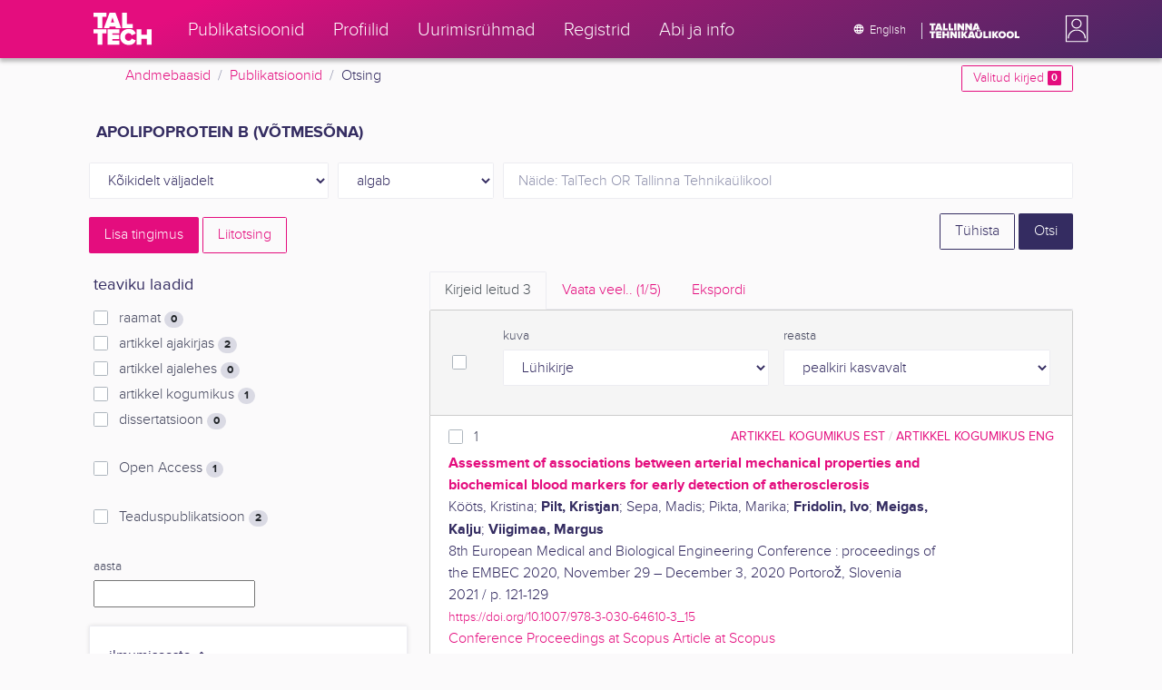

--- FILE ---
content_type: text/html; charset=utf-8
request_url: https://ws.lib.ttu.ee/publikatsioonid/et/Publ/Search/GetRelatedRegister/1?RegisterId=163495
body_size: 682
content:
<div class="card-text">


            <div class="custom-checkbox custom-control">
                <input class="custom-control-input js-filter-check" type="checkbox" name="filter"  value="1-15383" id="quick-register-15383" />
                <label class="custom-control-label" for="quick-register-15383">
                    Viigimaa, Margus
                    <span class="badge badge-pill badge-light">
                        3
                    </span>
                </label>
            </div>
            <div class="custom-checkbox custom-control">
                <input class="custom-control-input js-filter-check" type="checkbox" name="filter"  value="1-163486" id="quick-register-163486" />
                <label class="custom-control-label" for="quick-register-163486">
                    Duishvili, Davit
                    <span class="badge badge-pill badge-light">
                        1
                    </span>
                </label>
            </div>
            <div class="custom-checkbox custom-control">
                <input class="custom-control-input js-filter-check" type="checkbox" name="filter"  value="1-14305" id="quick-register-14305" />
                <label class="custom-control-label" for="quick-register-14305">
                    Fridolin, Ivo
                    <span class="badge badge-pill badge-light">
                        1
                    </span>
                </label>
            </div>
            <div class="custom-checkbox custom-control">
                <input class="custom-control-input js-filter-check" type="checkbox" name="filter"  value="1-153931" id="quick-register-153931" />
                <label class="custom-control-label" for="quick-register-153931">
                    Heinsar, Silver
                    <span class="badge badge-pill badge-light">
                        1
                    </span>
                </label>
            </div>
            <div class="custom-checkbox custom-control">
                <input class="custom-control-input js-filter-check" type="checkbox" name="filter"  value="1-163484" id="quick-register-163484" />
                <label class="custom-control-label" for="quick-register-163484">
                    Katsimardou, Alexandra
                    <span class="badge badge-pill badge-light">
                        1
                    </span>
                </label>
            </div>

</div>
    <div class="form-inline js-add-filter d-none my-2">
        <div class="form-group">
            <select class="form-control form-control-sm js-filter-match-select js-filter-match-select-1"
                    data-register="1"
                    name="FilterMatch"
                    data-toggle="tooltip" data-html="true" data-placement="bottom" title="Autori otsingut saad t&#228;psustada kasutades AND, OR, NOT">
                    <option value="1-AND"
                             selected="selected" >
                        AND
                    </option>
                    <option value="1-OR"
                            >
                        OR
                    </option>
                    <option value="1-NOT"
                            >
                        NOT
                    </option>
            </select>
        </div>
        <div class="form-group mx-1">
            <button type="submit" class="px-3 btn btn-sm btn-outline-secondary js-filter-limit">Piira</button>
        </div>
    </div>
        <button type="button" data-register="1" data-sort="0" class="btn btn-outline-primary btn-sm js-register-modal">
            Vaata veel
        </button>


--- FILE ---
content_type: text/html; charset=utf-8
request_url: https://ws.lib.ttu.ee/publikatsioonid/et/Publ/Search/GetRelatedRegister/15?RegisterId=163495
body_size: 496
content:
<div class="card-text">


            <div class="custom-checkbox custom-control">
                <input class="custom-control-input js-filter-check" type="checkbox" name="filter"  value="15-140479" id="quick-register-140479" />
                <label class="custom-control-label" for="quick-register-140479">
                    tervisetehnoloogiate instituut
                    <span class="badge badge-pill badge-light">
                        3
                    </span>
                </label>
            </div>

</div>
    <div class="form-inline js-add-filter d-none my-2">
        <div class="form-group">
            <select class="form-control form-control-sm js-filter-match-select js-filter-match-select-15"
                    data-register="15"
                    name="FilterMatch"
                    data-toggle="tooltip" data-html="true" data-placement="bottom" title="TT&#220; struktuuri&#252;ksuse otsingut saad t&#228;psustada kasutades AND, OR, NOT">
                    <option value="15-AND"
                             selected="selected" >
                        AND
                    </option>
                    <option value="15-OR"
                            >
                        OR
                    </option>
                    <option value="15-NOT"
                            >
                        NOT
                    </option>
            </select>
        </div>
        <div class="form-group mx-1">
            <button type="submit" class="px-3 btn btn-sm btn-outline-secondary js-filter-limit">Piira</button>
        </div>
    </div>


--- FILE ---
content_type: text/css; charset=utf-8
request_url: https://ws.lib.ttu.ee/publikatsioonid/Content/css/css-bundle?v=v56d3YphUyD-OcndAzW0ELvXks37NTcPHfd1kaAQWbk1
body_size: 9877
content:
@media(max-width:800px){.tt-mobile-header{display:block}.tt-desktop-header{display:none}.tt-header{margin-top:0}.tt-header--desktop+*{margin-top:4rem}.mobile-footer{display:block}.desktop-footer{display:none}main{padding-bottom:30px}}@media(min-width:800px){.tt-mobile-header{display:none}.tt-desktop-header{display:block}.tt-header{margin-top:0}.tt-header--desktop+*{margin-top:0}.tt-header{position:relative}.mobile-footer{display:none}.desktop-footer{display:block}main{padding-bottom:90px}.firstpage main{padding-bottom:200px}}.tt-level2__inner,.tt-level1__inner{max-width:1155px}.language-selection svg{border-left:none}.language-selection .btn__text{font-size:.8rem}.desktop-footer .row{height:75px}.firstpage .desktop-footer .row{height:185px}.container{max-width:1100px}.breadcrumb{padding-left:40px}@media(min-width:800px){.tt-profile__nav{z-index:-1;position:absolute;right:-1rem;top:100%;min-width:18rem;background:#dadae4;box-shadow:0 .25rem .25rem rgba(0,0,0,.25)}.tt-profile__nav-enter{-webkit-transform:translateY(-30%);transform:translateY(-30%);opacity:0;transition:opacity .2s,-webkit-transform .25s;transition:transform .25s,opacity .2s;transition:transform .25s,opacity .2s,-webkit-transform .25s;transition-timing-function:cubic-bezier(0,0,.2,1)}.tt-profile__nav-enter-active,.tt-profile__nav-enter-done{-webkit-transform:translateY(0);transform:translateY(0);opacity:1}.tt-profile__nav-exit{transition:opacity .15s,-webkit-transform .2s;transition:transform .2s,opacity .15s;transition:transform .2s,opacity .15s,-webkit-transform .2s;transition-timing-function:cubic-bezier(.4,0,1,1)}.tt-profile__nav-exit-active{-webkit-transform:translateY(-30%);transform:translateY(-30%);opacity:0}}@media(max-width:800px){.tt-profile__nav{color:#fff;border-top:2px solid hsla(0,0%,100%,.25)}}@media(min-width:800px){.tt-profile__actions,.tt-profile__links{display:-webkit-flex;display:flex;-webkit-flex-direction:column;flex-direction:column;padding:.5rem 2rem;-webkit-align-items:flex-start;align-items:flex-start}.tt-profile__links{border-bottom:2px solid hsla(0,0%,100%,.25)}}@media(max-width:800px){.tt-profile__links{padding:.75rem 0 0}.tt-profile__actions{padding:0 0 .75rem}}.tt-profile__link{padding:.5rem 1rem;text-align:left}@media(min-width:800px){.tt-profile__link,.tt-profile__link:hover{color:#342c61}}@media(max-width:800px){.tt-profile__link{font-size:1.125rem;font-weight:300;line-height:1.35;color:#fff}.tt-profile__link:hover{color:#fff}}.list-group-flush>.list-group-item:last-child{border-width:0!important}.list-registers .card-header{padding:.5rem .75rem}.list-registers .card-body{padding:0}.list-registers h5{margin-bottom:0}html,body{min-width:320px}@font-face{font-family:Glyphicons Halflings;src:url(glyphicons-halflings-regular.woff2) format("woff2");font-weight:700;font-style:normal}@media(min-width:768px){html,body,#wrap{height:100%}#wrap{height:auto;min-height:100%}}.mobile-footer{background-color:#ececf1;text-align:center;color:#342c61;padding-top:2px;font-size:14px;height:30px;position:fixed;bottom:0;left:0;right:0;overflow:visible}.desktop-footer{background-color:#342c61;text-align:center;color:#ececf1;padding-top:10px;padding-bottom:5px;font-size:14px}.desktop-footer a{display:inline;margin-right:5px}.language-selection{text-align:right}.breadcrumb-bar{margin-top:8px;margin-right:auto!important;margin-left:auto!important;z-index:10000;max-width:1155px}#intranet-menu{z-index:10}.firstpage .search-form{padding-top:6rem;padding-bottom:2rem}.search-form{padding-bottom:3rem}.search-btn .tt-search__icon{width:60px}.item-list{padding-left:.5rem}.item-list li{border:1px solid #ccc}.filter{margin-bottom:1rem;padding:.3rem}.filter h5{font-size:1.1rem}.desktop-footer{position:relative;clear:both;margin-top:-90px;height:90px}.firstpage .desktop-footer{margin-top:-200px;height:200px}.firstpage .mobile-footer{margin-top:-78px;height:30px}.filter .card-title{margin-bottom:.3rem}.filter .card-title a{margin-bottom:.5rem;color:#342c61;font-weight:500}.filter .card-body{padding:1rem}.filter .tt-icon__svg{width:1em;height:1em}.filter .tt-icon{-webkit-transform:translateY(-50%) scaleY(-1);transform:translateY(-50%) scaleY(-1);height:.5em}.filter .collapsed .tt-icon{-webkit-transform:translateY(-50%) scaleY(1);transform:translateY(-50%) scaleY(1)}.item-list .item-val-itemtype{color:#ccc;text-transform:uppercase;text-align:right;font-weight:500;font-size:.9rem}.item-list .item-view-7 .item-val-2{display:block;font-weight:700}.item-list .item-view-7 .item-val-18:before,.item-list .item-view-2 .item-val-18:before,.item-list .item-view-7 .item-val-23:before,.item-list .item-view-7 .item-val-3:before,.item-list .item-view-8 .item-val-102:first-of-type:before,.item-list .item-view-8 .item-val-104:before{content:' ';display:block}.item-list .item-view-7 .item-val-113:first-of-type:before,.item-list .item-view-7 .item-val-114:first-of-type:before{content:' ';display:block}.item-list .item-view-7 .item-val-113,.item-list .item-view-7 .item-val-114{margin-right:10px}.item-list .item-view-7 .item-val-18,.item-view .item-val-18{word-wrap:break-word;font-size:.9rem;overflow-wrap:break-word;word-wrap:break-word;-ms-word-break:break-all;word-break:break-all;word-break:break-word;-ms-hyphens:auto;-moz-hyphens:auto;-webkit-hyphens:auto;hyphens:auto}.item-list .item-reg-18{font-weight:600}.item-list .item-view-8 .item-val-55{display:block;font-weight:700}.item-list .item-view-8 .item-val-56:before,.item-list .item-view-8 .item-val-70:before,.item-list .item-view-8 .item-val-73:before,.item-list .item-view-8 .item-val-73:after,.item-list .item-view-8 .item-val-104:after{content:'';display:block}.item-view-8 .item-val-58:before{content:' '}.jquery-hide{display:none;visibility:hidden}.item-view-wrapper th{font-weight:400;font-style:italic}.list-heading h3{font-size:1.1rem}.item-linkout a{white-space:nowrap;overflow:hidden;text-overflow:ellipsis;display:block}.item-view-wrapper h2{font-size:1.3rem}.item-view-wrapper div.internal{font-weight:600}.item-link-logo{height:15px;vertical-align:text-top}.row-value-first-line{display:inline}.item-view-wrapper div.row-value{word-wrap:break-word;overflow-wrap:break-word;word-wrap:break-word;-ms-word-break:break-all;word-break:break-all;word-break:break-word;-ms-hyphens:auto;-moz-hyphens:auto;-webkit-hyphens:auto;hyphens:auto}.openpage-icons img{width:35%!important}.openpage-icons a,.openpage-icons a:hover{color:#000!important}.register-list{font-weight:500}.edit-lang{font-weight:400;font-size:.6em;width:15px;display:inline-block;text-align:center}.edit-lang-et{border:1px solid #777;color:#fff;background-color:#999}.edit-lang-en{border:1px solid #999;color:#777;background-color:#fff}.typeahead{z-index:1051}.typeahead .active .dropdown-item{color:#16181b;text-decoration:none;background-color:#f8f9fa}.typeahead .dropdown-item{overflow:hidden;text-overflow:ellipsis}.Loading{position:relative;display:inline-block;width:100%;height:10px;background:#f1f1f1;box-shadow:inset 0 0 5px rgba(0,0,0,.2);border-radius:4px;overflow:hidden}.Loading:after{content:'';position:absolute;left:0;width:0;height:100%;border-radius:4px;box-shadow:0 0 5px rgba(0,0,0,.2);animation:load 5s ease infinite}@keyframes load{0%{width:0;background:#bea8ae}100%{width:100%;background:#ffa8b6}}#modal-filter-dropdown{width:95%;display:block;overflow:hidden;word-wrap:break-word;float:left}.modal-footer--sticky{position:sticky;bottom:0;background-color:inherit;/*[1]*/z-index:1055;/*[2]*/}#modal-filter-results .card-title{margin-bottom:1rem;font-size:1.15rem;font-weight:500;line-height:1}.tooltip-inner{text-align:left}#modal-filter-results .badge{display:none}@media(max-width:768px){#search-helpers{border:1px solid #e40d7e;margin-top:-4px;margin-bottom:15px;background:#fff}}#register-search .typeahead.dropdown-menu{max-width:80%}#search-form .typeahead.dropdown-menu{max-width:90%}.look-more-submit{background:#e40d7e;animation:submit-btn 1s 1}@keyframes submit-btn{0%{background:#e40d7e}100%{background:#a1175f}}.item-view-wrapper .section{padding:.5rem;border:1px solid #ddd;background:#fdfdfd;margin-top:.25rem}#collapse-project-groups .list-group-item{padding:0}.item-projects .list-group-item{background:none;border:none}.item-view-wrapper .group-section.accordion-header{margin:.5rem;font-weight:500}.item-view-wrapper .group-section.accordion-header a{display:block;color:#342c61}.item-view-wrapper .group-section.accordion-header.open-close a:after{font-family:'Glyphicons Halflings';font-style:normal;content:"";float:right;padding-left:6px;font-weight:bold;-ms-transition:all .5s;-o-transition:all .5s;-webkit-transition:all .5s;transition:all .5s;display:inline-block;-webkit-transform:scaleY(-1);-ms-transform:scaleY(-1);transform:scaleY(-1);color:#ccc}.item-view-wrapper .group-section.accordion-header.open-close a.collapsed:after{-webkit-transform:scaleY(1);-ms-transform:scaleY(1);transform:scaleY(1)}.sortable-vertical{font-family:'Glyphicons Halflings';content:""}.item-view-wrapper .first-row.accordion-header{margin-bottom:2px;display:inline-block}.item-view-wrapper .first-row.accordion-header a{color:#342c61}.item-view-wrapper .first-row.accordion-header a:after{font-family:'Glyphicons Halflings';content:"";-ms-transition:all .5s;-o-transition:all .5s;-webkit-transition:all .5s;transition:all .5s;display:inline-block;-webkit-transform:scaleY(-1);-ms-transform:scaleY(-1);transform:scaleY(-1);padding-left:.3rem;vertical-align:bottom;color:#ccc}.item-view-wrapper .first-row.accordion-header a.collapsed:after{-webkit-transform:scaleY(1);-ms-transform:scaleY(1);transform:scaleY(1)}.item-list .thumbnail{height:75px;overflow:hidden;position:relative}.item-list .thumbnail img{height:100%;width:auto;position:absolute;top:50%;left:50%;transform:translate(-50%,-50%)}.item-view-wrapper .thumbnail{overflow:hidden;height:150px}.item-view-wrapper .thumbnail img{max-height:100%;width:auto;position:absolute;top:50%;left:50%;transform:translate(-50%,-50%)}